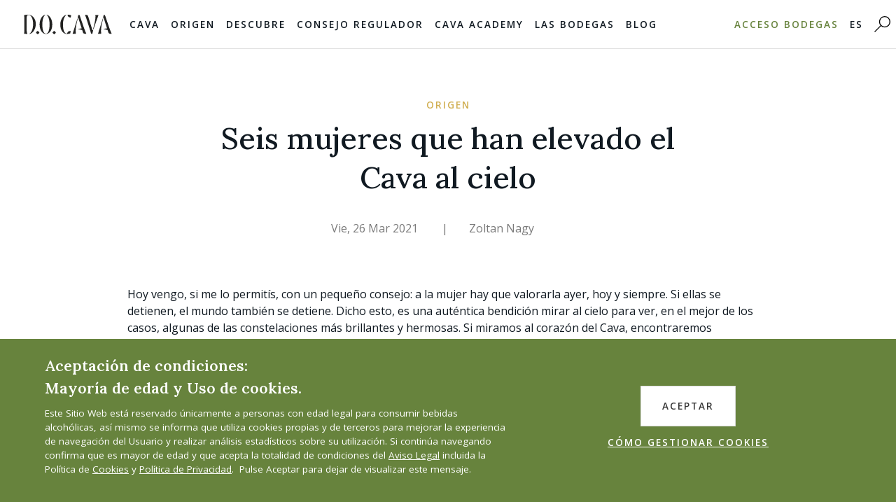

--- FILE ---
content_type: text/html; charset=utf-8
request_url: https://www.cava.wine/es/ultimas-noticias-articulos/seis-mujeres-que-han-elevado-el-cava-al-cielo/
body_size: 18617
content:






<!DOCTYPE html>
<html class="no-js" lang="es" >
<head>
    <meta charset="utf-8"/>
    <link rel="icon" type="image/x-icon" href="/static/img/favicon.8d5d0a39b71a.ico" />
    <title>
    
      
        Seis mujeres que han elevado el Cava al cielo | D.O. Cava .
      

    </title>
    <meta property="og:title" content="Seis mujeres que han elevado el Cava al cielo">
    <meta property="og:description" content="">
    
        <meta property="og:image" content="https://www.cava.wine/media/images/womenin_cava_2.2e16d0ba.fill-800x800.png">
    
    <meta property="og:url" content="https://www.cava.wine/es/ultimas-noticias-articulos/seis-mujeres-que-han-elevado-el-cava-al-cielo/">
    <meta name="viewport" content="width=device-width, initial-scale=1"/>
    <meta name="description" content=" El Cava es un sector donde las mujeres siempre han estado presentes, tal vez no siempre visibles. Pero ellas, y otras mujeres de renombre, se han ido haciendo poco a poco un merecido lugar en el sector, demostrando que pueden conseguir cualquier cosa que se propongan y que la harán muy bien."/>
    <meta name="viewport" content="width=device-width, initial-scale=1"/>
  <meta name="google-site-verification" content="N3mlNfL4xHSQxpR121XX8Auue3nZrJRt9Eku0wd0D2k" />
    <meta name="facebook-domain-verification" content="n44qta5h5yhyh38gbj1jfyxlz3csbl" />
  <link
        href="https://fonts.googleapis.com/css2?family=Lora:ital,wght@0,400;0,500;0,600;0,700;1,400;1,500;1,600;1,700&family=Open+Sans:ital,wght@0,300;0,400;0,600;0,700;0,800;1,300;1,400;1,600;1,700;1,800&display=swap"
        rel="stylesheet">
  
  <link type="text/css" href="/static/bundles/main-881ae2c0204badaf6106.0f8e81b58c4e.css" rel="stylesheet" />

  
    
  


  

  <!-- Google Tag Manager -->
  <script>(function(w,d,s,l,i){w[l]=w[l]||[];w[l].push({'gtm.start':
  new Date().getTime(),event:'gtm.js'});var f=d.getElementsByTagName(s)[0],
  j=d.createElement(s),dl=l!='dataLayer'?'&l='+l:'';j.async=true;j.src=
  'https://www.googletagmanager.com/gtm.js?id='+i+dl;f.parentNode.insertBefore(j,f);
  })(window,document,'script','dataLayer','GTM-N7VPRV3');</script>
  <!-- End Google Tag Manager -->

    <!-- Google tag (gtag.js) -->
<script async src="https://www.googletagmanager.com/gtag/js?id=G-B3VJY13FCW"></script>
<script>
  window.dataLayer = window.dataLayer || [];
  function gtag(){dataLayer.push(arguments);}
  gtag('js', new Date());

  gtag('config', 'G-B3VJY13FCW');
</script>

  

<style>

    .rt ul {
        list-style-type: disc;
        padding-left: 30px;
        padding-bottom: 20px;
    }

    .rt ol {
        list-style-type: revert;
        padding-left: 30px;
        padding-bottom: 20px;
    }

    .rt h2 {
        font-size: 2.1rem;
        font-family: Lora, Times New Roman, serif;
        padding-bottom: 20px;

    }

    .rt h2 {
        font-size: 1.5rem;
        font-family: Lora, Times New Roman, serif;
        padding-bottom: 20px;

    }

@media screen and (-ms-high-contrast: active), (-ms-high-contrast: none) {
   .svgwrapper {
         height: 400px !important;
      }

    .animista [class*=anim-delay-]{
      opacity:1
    }

}
    .block-socialblocks{
        display: none !important;
    }
    @media screen and (min-width: 769px) {
        .block-socialblocks{
            display: block !important;
        }
    }


</style>

  <!-- Facebook Pixel Code -->
<script>
  !function(f,b,e,v,n,t,s)
  {if(f.fbq)return;n=f.fbq=function(){n.callMethod?
  n.callMethod.apply(n,arguments):n.queue.push(arguments)};
  if(!f._fbq)f._fbq=n;n.push=n;n.loaded=!0;n.version='2.0';
  n.queue=[];t=b.createElement(e);t.async=!0;
  t.src=v;s=b.getElementsByTagName(e)[0];
  s.parentNode.insertBefore(t,s)}(window, document,'script',
  'https://connect.facebook.net/en_US/fbevents.js');
  fbq('init', '425217161813339');
  fbq('track', 'PageView');
</script>

<!-- End Facebook Pixel Code -->

  <script type="text/javascript">
    window._adftrack = Array.isArray(window._adftrack) ? window._adftrack : (window._adftrack ? [window._adftrack] : []);
    window._adftrack.push({
        HttpHost: 'track.adform.net',
        pm: 2094795
    });
    (function () { var s = document.createElement('script'); s.type = 'text/javascript'; s.async = true; s.src = 'https://s2.adform.net/banners/scripts/st/trackpoint-async.js'; var x = document.getElementsByTagName('script')[0]; x.parentNode.insertBefore(s, x); })();
</script>



  <link rel="preconnect" href="https://fonts.gstatic.com">
<link href="https://fonts.googleapis.com/css2?family=Libre+Baskerville&display=swap" rel="stylesheet">


</head>

<body   class="cocktail-page  has-navbar-fixed-top   ">

<noscript><img height="1" width="1" style="display:none"
  src="https://www.facebook.com/tr?id=425217161813339&ev=PageView&noscript=1"
/></noscript>
<noscript>
    <p style="margin:0;padding:0;border:0;">
        <img src="https://track.adform.net/Serving/TrackPoint/?pm=2094795" width="1" height="1" alt="" />
    </p>
</noscript>




<!-- Google Tag Manager (noscript) -->
<noscript><iframe src="https://www.googletagmanager.com/ns.html?id=GTM-N7VPRV3"
height="0" width="0" style="display:none;visibility:hidden"></iframe></noscript>
<!-- End Google Tag Manager (noscript) -->

<nav class="navbar is-fixed-top " role="navigation" aria-label="main navigation ">
  <div class="navbar-brand">
    <a class="navbar-item" href="/es">
      <img id="mainlogo" src="/static/img/logo.058e085932c7.svg">
    </a>

    <a role="button" class="navbar-burger burger" aria-label="menu" aria-expanded="false"
       data-target="navbarBasicExample">
      <span aria-hidden="true"></span>
      <span aria-hidden="true"></span>
      <span aria-hidden="true"></span>
    </a>

  </div>

  <div id="navbarBasicExample" class="navbar-menu">
    <div class="navbar-start">


      <div class="has-text-centered p-t-20 p-b-10 is-hidden-widescreen">

                    <a style="display: inline-block" href="http://www.cava.wine/es/ultimas-noticias-articulos/seis-mujeres-que-han-elevado-el-cava-al-cielo/"
           class=" p-r-30 p-l-30  is-arrowless p-r-0 p-l-0 navbar-link is-size-7 is-arrowless  has-text-black ">ES</a> |
        <a style="display: inline-block" href="http://www.cava.wine/ca/ultimes-noticies-i-articles/sis-dones-que-han-elevat-el-cava-al-cel/"
           class=" p-r-30 p-l-30  is-arrowless p-r-0 p-l-0 navbar-link is-size-7 is-arrowless  has-text-medium-grey">CA</a> |

        <a href="http://www.cava.wine/en/news-articles/six-women-who-have-raised-cava-to-the-highest-heights/" style="display: inline-block"
           class="p-r-30 p-l-30   is-arrowless p-r-0 p-l-0 navbar-link is-size-7 is-arrowless  has-text-medium-grey">EN</a> |

        <a href="/jp/" style="display: inline-block"
           class="p-r-30 p-l-30   is-arrowless p-r-0 p-l-0 navbar-link is-size-7 is-arrowless  has-text-medium-grey">JP</a>



<!--              <div class="navbar-dropdown" style="margin-left: -15px;width: 55px;">-->
<!--                  -->
<!--                  -->

<!--                      <a style="padding-right: 0;" href="http://www.cava.wine/ca/ultimes-noticies-i-articles/sis-dones-que-han-elevat-el-cava-al-cel/"-->
<!--                         class="navbar-item">CA</a>-->
<!--                  -->
<!--                  -->
<!--                      <a style="padding-right: 0;" href="http://www.cava.wine/en/news-articles/six-women-who-have-raised-cava-to-the-highest-heights/"-->
<!--                         class="navbar-item">EN</a>-->
<!--                  -->
<!--                  -->
<!--                      <a style="padding-right: 0;" href="/jp/"-->
<!--                         class="navbar-item ">JP</a>-->
<!--                  -->
<!--              </div>-->
      </div>

      
        

        <div class="navbar-item has-dropdown is-hoverable is-mega">
          <a href="/es/categorias-tipos-de-cava/" class="navbar-link is-size-7 is-arrowless  mob-1">
            Cava
          </a>
          <div id="blogDropdown" class="navbar-dropdown">


            <div class="container p-t-40-desktop p-b-30-desktop menu-fade">
              
  
<div class="columns">
  <div class="column">
    <div class="has-text-gold supra  m-b-30-desktop"><a class="has-text-gold" href="/es/categorias-tipos-de-cava/">Categorías de Cava</a></div>
    
      <div class="mobhide m-b-15-desktop supra micro">Cava de Guarda</div>
      

      
      <div class="m-b-15-desktop "><a class="supra ultramicro has-text-grey" href="/es/categorias-tipos-de-cava/cava-de-guarda/">Cava</a></div>
      
    
      
      <div class=" mobhide m-b-15-desktop supra  micro">Cava de Guarda Superior</div>

      
      <div class="m-b-15-desktop "><a class="supra ultramicro has-text-grey" href="/es/categorias-tipos-de-cava/cava-reserva/">Cava Reserva</a></div>
      
    
      
      

      
      <div class="m-b-15-desktop "><a class="supra ultramicro has-text-grey" href="/es/categorias-tipos-de-cava/cava-gran-reserva/">Cava Gran Reserva</a></div>
      
    
      
      

      
      <div class="m-b-15-desktop "><a class="supra ultramicro has-text-grey" href="/es/categorias-tipos-de-cava/cava-de-paraje-calificado/">Cava de Paraje Calificado</a></div>
      
    
      
      

      
        <div class="m-b-15-desktop "><a class="supra micro has-text-black" href="/es/categorias-tipos-de-cava/cava-rosado/">Cava Rosado</a></div>
      
    
  </div>
  <div class="column">
    <div class="has-text-gold supra m-b-30-desktop"><a class="has-text-gold supra" href="/es/categorias-tipos-de-cava/brut-nature/">Tipos de Cava</a></div>
    
      <div class="m-b-15-desktop "><a class="supra micro has-text-black" href="/es/categorias-tipos-de-cava/brut-nature/">Brut Nature</a></div>
    
      <div class="m-b-15-desktop "><a class="supra micro has-text-black" href="/es/categorias-tipos-de-cava/extra-brut/">Extra Brut</a></div>
    
      <div class="m-b-15-desktop "><a class="supra micro has-text-black" href="/es/categorias-tipos-de-cava/brut/">Brut</a></div>
    
      <div class="m-b-15-desktop "><a class="supra micro has-text-black" href="/es/categorias-tipos-de-cava/extra-seco/">Extra Seco</a></div>
    
      <div class="m-b-15-desktop "><a class="supra micro has-text-black" href="/es/categorias-tipos-de-cava/seco/">Seco</a></div>
    
      <div class="m-b-15-desktop "><a class="supra micro has-text-black" href="/es/categorias-tipos-de-cava/semi-seco/">Semi Seco</a></div>
    
      <div class="m-b-15-desktop "><a class="supra micro has-text-black" href="/es/categorias-tipos-de-cava/dulce/">Dulce</a></div>
    
  </div>
  <div class="column">
    
      <div class=" m-b-30-desktop"><a class="has-text-gold supra" href="/es/categorias-tipos-de-cava/sirviendo-conservando/">Sirviendo y Conservando</a></div>
    

  </div>
  <div class="column ">
    <img class="is-fullwidth" alt="menu 1" src="/static/img/1.c35a74406819.jpg">
  </div>
</div>

            </div>
          </div>
        </div>
        
      
        

        <div class="navbar-item has-dropdown is-hoverable is-mega">
          <a href="/es/origen/" class="navbar-link is-size-7 is-arrowless  mob-2">
            Origen
          </a>
          <div id="blogDropdown" class="navbar-dropdown">


            <div class="container p-t-40-desktop p-b-30-desktop menu-fade">
              
  
<div class="columns">
    <div class="column">
        <div class="m-b-30-desktop has-text-green mobhide"><a href="/es/origen/zonas/">La tierra</a></div>

              <div class="m-b-15-desktop"><a class="has-text-black supra micro " href="/es/origen/zonas/">Zonas</a></div>

        
        
        <div class="m-b-15-desktop"><a class="has-text-black supra micro " href="/es/origen/variedades-de-uva-autorizadas/">Uvas</a></div>
        
        
        
        <div class="m-b-15-desktop"><a class="has-text-black supra micro " href="/es/origen/vi%C3%B1edos-del-cava/">Viñedos</a></div>
        
        
        
        <div class="m-b-15-desktop"><a class="has-text-black supra micro " href="/es/origen/vendimia/">Vendimia</a></div>
        
        
        
        
        
        
        
        
        
        
        
        
        
        
        
        
    </div>
    <div class="column">

        <div class="m-b-20-desktop has-text-green mobhide"><a href="/es/origen/elaboracion-del-cava/">Vinificación</a></div>

        
        
        
        
        
        
        
        
        <div class="m-b-15-desktop"><a class="has-text-black supra micro" href="/es/origen/el-metodo-tradicional-o-champenoise/">El Método Tradicional</a></div>
        
        
        
        <div class="m-b-15-desktop"><a class="has-text-black supra micro" href="/es/origen/elaboracion-del-cava/">Elaboración del Cava</a></div>
        
        
        
        <div class="m-b-15-desktop"><a class="has-text-black supra micro" href="/es/origen/control-de-calidad/">Control de calidad</a></div>
        
        
        
        
        
        
        
        
        
        <div class="m-b-15-desktop"><a class="has-text-black supra micro" href="/es/origen/sello-elaborador-integral/">ELABORADOR INTEGRAL</a></div>
        
        
    </div>

    <div class="column">
        
        
        
        
        
        
        
        
        
        
        
        
        
        
        <div class="m-b-30-desktop"><a class="mob-black has-text-green" href="/es/origen/la-etiqueta-del-cava/">Etiquetado</a></div>
        
        
        
        <div class="m-b-30-desktop"><a class="mob-black has-text-green" href="/es/origen/sostenibilidad/">sostenibilidad</a></div>
        
        
        
        <div class="m-b-30-desktop"><a class="mob-black has-text-green" href="/es/origen/glosario/">Glosario</a></div>
        
        
        
        
    </div>

    <div class="column bg2">
        <img class="is-fullwidth" alt="menu 1" src="/static/img/2.c52591d450c8.jpg">

    </div>

</div>

            </div>
          </div>
        </div>
        
      
        

        <div class="navbar-item has-dropdown is-hoverable is-mega">
          <a href="/es/descubre/" class="navbar-link is-size-7 is-arrowless  mob-3">
            Descubre
          </a>
          <div id="blogDropdown" class="navbar-dropdown">


            <div class="container p-t-40-desktop p-b-30-desktop menu-fade">
              
  


<div class="columns">

  <div class="column">

    <div class="m-b-20-desktop">
      <a class="has-text-orange  mob-black" href="/es/descubre/recetas-del-mundo-cava/">Recetas del mundo con CAVA</a>
    </div>


    
    
      <div class="m-b-15-desktop mobhide"><a class="has-text-black supra micro"
                             href="/es/descubre/recetas-del-mundo-cava/category/cava">Cava de Guarda</a>
      </div>
    
    
    
      <div class="m-b-15-desktop mobhide"><a class="has-text-black supra micro"
                             href="/es/descubre/recetas-del-mundo-cava/category/cava_reserva">Cava Reserva</a>
      </div>
    
    
    
      <div class="m-b-15-desktop mobhide"><a class="has-text-black supra micro"
                             href="/es/descubre/recetas-del-mundo-cava/category/cava_gran_reserva">Cava Gran Reserva</a>
      </div>
    
    
    
      <div class="m-b-15-desktop mobhide"><a class="has-text-black supra micro"
                             href="/es/descubre/recetas-del-mundo-cava/category/cava_paraje_calificado">Cava de Paraje Calificado</a>
      </div>
    
    
    
    

    <div class=" m-t-30-desktop">
      <a class="has-text-orange mob-black" href="/es/descubre/cocktails/">Cava Cocktails</a>
    </div>

    

  </div>

  <div class="column">

    <div class=" m-b-30-desktop  mob-black"><a class="has-text-orange " href="/es/descubre/estudio-molecular-del-cava/">Estudio Molecular de François Chartier</a>
    </div>

  </div>

  <div class="column ">

    
      <div class="m-b-30-desktop"><a class=" has-text-orange" href="/es/descubre/enoturismo-cava/">Enoturismo</a></div>

    
    <div class="m-b-30-desktop"><a class="  has-text-orange" href="/es/descubre/enoturismo-cava/visita-pened%C3%A9s/">Visita Penedés
</a></div>

    
    
      <div class="m-b-30-desktop"><a class=" has-text-orange" href="/es/descubre/eventos/">Eventos</a></div>

    
    
      <div class="m-b-30-desktop"><a class=" has-text-orange" href="/es/descubre/campanas-creativas/">Campañas creativas</a></div>

    
    
      <div class="m-b-30-desktop"><a class=" has-text-orange" href="/es/descubre/international-cava-day/">International Cava Day</a></div>

    
    
      <div class="m-b-30-desktop"><a class=" has-text-orange" href="/es/descubre/cava-design-contest/">CAVA DESIGN CONTEST</a></div>

    
    


      

  </div>

  <div class="column bg3">
    <img class="is-fullwidth" alt="menu 1" src="/static/img/3.bf6dfb35ea9e.jpg">


  </div>

</div>

            </div>
          </div>
        </div>
        
      
        

        <div class="navbar-item has-dropdown is-hoverable is-mega">
          <a href="/es/el-consejo-regulador-cava/" class="navbar-link is-size-7 is-arrowless  mob-4">
            Consejo Regulador
          </a>
          <div id="blogDropdown" class="navbar-dropdown">


            <div class="container p-t-40-desktop p-b-30-desktop menu-fade">
              
  
<div class="columns">
  <div class="column">
    <div class="has-text-beige m-b-30-desktop">
      <a class="has-text-beige mob-black" href="/es/el-consejo-regulador-cava/la-denominacion-de-origen-cava/">
        Garantía de Calidad
      </a>
    </div>
    
      
        <div class="m-b-15-desktop"><a class="has-text-black  supra micro" href="/es/el-consejo-regulador-cava/la-denominacion-de-origen-cava/la-historia-del-cava/">Historia</a></div>
      
    
      
        <div class="m-b-15-desktop"><a class="has-text-black  supra micro" href="/es/el-consejo-regulador-cava/la-denominacion-de-origen-cava/estadisticas/">Estadísticas</a></div>
      
    
      
        <div class="m-b-15-desktop"><a class="has-text-black  supra micro" href="/es/el-consejo-regulador-cava/la-denominacion-de-origen-cava/legislacion/">Legislación</a></div>
      
    
  </div>
  <div class="column">
    <div class="has-text-beige mob-black m-b-30-desktop">
      <a class="has-text-beige mob-black" href="/es/el-consejo-regulador-cava/sala-de-prensa/">
        Sala de prensa
      </a>
    </div>

        <div class="m-b-15-desktop mobhide">
          <a class="has-text-black supra micro" href="/es/el-consejo-regulador-cava/sala-de-prensa/#galeria">Galería</a>
        </div>
    <div class="m-b-15-desktop mobhide">
          <a class="has-text-black supra micro" href="/es/el-consejo-regulador-cava/sala-de-prensa/#downlods">Notas de prensa</a>
        </div>

  </div>
  <div class="column">
    
      
    
      
    
  </div>
  <div class="column bg4">
    <img class="is-fullwidth" alt="menu 1" src="/static/img/4.ca460ce9b8a4.jpg">
  </div>
</div>

            </div>
          </div>
        </div>
        
      
        
              <div class="navbar-item is-hoverable is-arrowless has-dropdown">
          <a href="/es/cava-academy/" class="navbar-link is-size-7 is-arrowless">
            Cava Academy
          </a>
              </div>
        
      
        
              <div class="navbar-item is-hoverable is-arrowless has-dropdown">
          <a href="/es/bodegas/" class="navbar-link is-size-7 is-arrowless">
            Las Bodegas
          </a>
              </div>
        
      
        

        <div class="navbar-item has-dropdown is-hoverable is-mega">
          <a href="/es/ultimas-noticias-articulos/" class="navbar-link is-size-7 is-arrowless  mob-7">
            Blog
          </a>
          <div id="blogDropdown" class="navbar-dropdown">


            <div class="container p-t-40-desktop p-b-30-desktop menu-fade">
              
  


<div class="columns mobhide">
  <div class="column">

      
        <div class="m-b-20-desktop"><a class="has-text-black" href="/es/ultimas-noticias-articulos/category/noticias">Noticias</a></div>
      
        <div class="m-b-20-desktop"><a class="has-text-black" href="/es/ultimas-noticias-articulos/category/notas-de-prensa">Notas de prensa</a></div>
      
        <div class="m-b-20-desktop"><a class="has-text-black" href="/es/ultimas-noticias-articulos/category/origen">Origen</a></div>
      
        <div class="m-b-20-desktop"><a class="has-text-black" href="/es/ultimas-noticias-articulos/category/enoturismo">Enoturismo</a></div>
      
        <div class="m-b-20-desktop"><a class="has-text-black" href="/es/ultimas-noticias-articulos/category/gastronomia">Gastronomía</a></div>
      
        <div class="m-b-20-desktop"><a class="has-text-black" href="/es/ultimas-noticias-articulos/category/lifestyle">Lifestyle</a></div>
      
        <div class="m-b-20-desktop"><a class="has-text-black" href="/es/ultimas-noticias-articulos/category/educacion">Formación</a></div>
      


  </div> 
  
    <div class="column mobhide">
    <a href="/es/ultimas-noticias-articulos/cava-es-versatilidad-y-cada-botella-tiene-su-momento-koldo-rubio-sommelier-cocina-hermanos-torres/">
      <img alt="(c) Mikel Ponce - Cocina Hermanos Torres 74.jpg" class="is-block is-fullwidth" height="200" src="/media/images/c_Mikel_Ponce_-_Cocina_Hermanos_To.2e16d0ba.fill-300x200.jpg" width="300">
    </a>
      <div class=" is-capitalized p-t-10-desktop p-b-10-desktop "><a class="blogfont" href="/es/ultimas-noticias-articulos/cava-es-versatilidad-y-cada-botella-tiene-su-momento-koldo-rubio-sommelier-cocina-hermanos-torres/">“Cava es versatilidad y cada botella tiene su momento”, Koldo …</a></div>
    </div>
  
    <div class="column mobhide">
    <a href="/es/ultimas-noticias-articulos/se-abre-el-proceso-electoral-para-la-renovaci%C3%B3n-de-los-%C3%B3rganos-de-gobierno-del-consejo-regulador-de-la-dop-cava/">
      <img alt="consejo" class="is-block is-fullwidth" height="200" src="/media/images/CAVA_RETRATOS_BAJA_100_de_387.2e16d0ba.fill-300x200.jpg" width="300">
    </a>
      <div class=" is-capitalized p-t-10-desktop p-b-10-desktop "><a class="blogfont" href="/es/ultimas-noticias-articulos/se-abre-el-proceso-electoral-para-la-renovaci%C3%B3n-de-los-%C3%B3rganos-de-gobierno-del-consejo-regulador-de-la-dop-cava/">Se abre el proceso electoral para la renovación de los …</a></div>
    </div>
  
    <div class="column mobhide">
    <a href="/es/ultimas-noticias-articulos/hoy-el-cava-se-defiende-solo-hace-quince-a%C3%B1os-el-cliente-priorizaba-el-champagne-n%C3%BAria-vidal-sommelier-en-el-terrat/">
      <img alt="Nuria Vidal.jpg" class="is-block is-fullwidth" height="200" src="/media/images/IMG_3333.2e16d0ba.fill-300x200.jpg" width="300">
    </a>
      <div class=" is-capitalized p-t-10-desktop p-b-10-desktop "><a class="blogfont" href="/es/ultimas-noticias-articulos/hoy-el-cava-se-defiende-solo-hace-quince-a%C3%B1os-el-cliente-priorizaba-el-champagne-n%C3%BAria-vidal-sommelier-en-el-terrat/">“Hoy el Cava se defiende solo, hace quince años el …</a></div>
    </div>
  

</div>

            </div>
          </div>
        </div>
        
      
        
              <div class="navbar-item is-hoverable is-arrowless has-dropdown">
          <a href="/es/acceso-privado-de-bodegas/" class="navbar-link is-size-7 is-arrowless">
            
          </a>
              </div>
        
      
        
              <div class="navbar-item is-hoverable is-arrowless has-dropdown">
          <a href="/es/whistleblower/" class="navbar-link is-size-7 is-arrowless">
            
          </a>
              </div>
        
      
  </div>


    
    <div class="is-hidden-desktop">
      <a class="button is-primary is-fullwidth">Acceso bodegas</a>
    </div>
    

  <div class="navbar-end mobhide">
    
    <a class="navbar-item has-text-primary is-size-7" href="http://bodegas.cava.wine/?lang=es">
      Acceso bodegas
    </a>
      
    <div class="navbar-item has-dropdown is-hoverable is-arrowless mobhide">
       <div class="navbar-item  mobhide">

           
                    <a href="http://www.cava.wine/es/ultimas-noticias-articulos/seis-mujeres-que-han-elevado-el-cava-al-cielo/" class=" p-l-0 p-r-0 navbar-link is-size-7 is-arrowless has-text-black">ES</a>
              



              <div class="navbar-dropdown" style="margin-left: -10px;width: 55px;">
                  
                  

                      <a style="padding-right: 0;" href="http://www.cava.wine/ca/ultimes-noticies-i-articles/sis-dones-que-han-elevat-el-cava-al-cel/"
                         class="navbar-item">CA</a>
                  
                  
                      <a style="padding-right: 0;" href="http://www.cava.wine/en/news-articles/six-women-who-have-raised-cava-to-the-highest-heights/"
                         class="navbar-item">EN</a>
                  
                  
                      <a style="padding-right: 0;margin-left: 3px" href="/jp/"
                         class="navbar-item ">JP</a>
                  
              </div>
    </div>
    </div>

    <a href="/es/search" class="mobhide navbar-item">
      <img alt="search" width="23px" id="search" src="/static/img/search.675c98452415.svg">
    </a>
  </div>
  </div>
</nav>




<div class="anamista">
  




  <div class="container m-t-70">
    <section class="section">
      
      <div class="columns">
        <div class="column p-b-10 is-12 has-text-centered has-text-gold supra">
          
           Origen 
          
        </div>
      </div>
      
      <div class="columns ">
        <div class="column p-t-0  is-offset-1-tablet is-10-tablet has-text-centered">
          <h1 class="is-size-1 blog">
            Seis mujeres que han elevado el Cava al cielo
          </h1>
        </div>
      </div>
      <div class="columns is-gapless m-t-20 m-b-70">

        <div class="column is-6 has-text-centered has-text-grey has-text-right has-text-centered-mobile">

          
          Vie, 26 Mar 2021 
          


          <span class="m-r-30 is-hidden-mobile"></span><span class="is-hidden-mobile">|</span>
        </div>
        <div class="column is-6  has-text-grey  has-text-centered-mobile">
          <span class="m-r-30 is-hidden-mobile"></span>Zoltan Nagy
        </div>
      </div>


      <div class="columns ">

        <div class="column is-10 is-offset-1 bcontent">
          <p>Hoy vengo, si me lo permitís, con un pequeño consejo: a la mujer hay que valorarla ayer, hoy y siempre. Si ellas se detienen, el mundo también se detiene. Dicho esto, es una auténtica bendición mirar al cielo para ver, en el mejor de los casos, algunas de las constelaciones más brillantes y hermosas. Si miramos al corazón del Cava, encontraremos verdaderas estrellas, reinas de las burbujas con los pies bien puestos sobre la Tierra y con las ideas más que claras. Y os preguntaréis: ¿Quiénes son estas mujeres tan admirables? Hoy <b>os presento a algunas de las mujeres pioneras del sector, mujeres que siempre han estado en la primera línea del Cava.</b></p><p>El Cava es un sector donde las mujeres siempre han estado presentes, tal vez no siempre visibles. Pero ellas, y otras mujeres de renombre, se han ido haciendo poco a poco un merecido lugar en el sector, demostrando que pueden conseguir cualquier cosa que se propongan y que la harán muy bien.</p><p>La historia y la relación entre estas seis damas empezó hace al menos unos veinticinco años, <b>les une la pasión por la elaboración del Cava, su promoción y su comercialización en todo el mundo.</b> Son inspiradoras y admirables, <b>con un fuerte objetivo común: hacer grande el nombre del Cava.</b> Han luchado contra viento y marea, con compromiso, fuerza y estilo. Han abierto camino, eran las <i>influencers</i> de su generación. <b>Cuando no había WhatsApp, ni redes sociales, ellas daban la vuelta al mundo con mucha ilusión y una pequeña maleta para hacer descubrir el Cava</b>, su territorio, su historia y, en definitiva, su legado familiar.</p><p></p><img alt="Montse Mascaró" class="richtext-image left" height="281" src="/media/images/2000_Montserrat_Mascaro.width-500.jpg" width="500"><p><b>Montse Mascaró (Mascaró)</b> es ingeniera agrónoma y tiene un MBA en Administración de empresas. Nació bajo el linaje de Cavas familiares, donde ha trabajado desde 1988. El Cava le ha permitido crecer como persona y encontrarse en la cima a nivel profesional, además de haberse podido formar, viajar, conocer a mucha gente y hacer amigos, algo que para ella <i>&quot;es de lo más bonito que tiene este mundo&quot;</i><b>. Cuando llegó a la bodega, vio que era el momento de hacer un cambio, de mejorar partiendo de su perspectiva y experiencia:</b></p><blockquote><b><i>&quot;Aposté e invertí en la modernización de las instalaciones de elaboración</i></b><b>.</b> <i>En lo que se refiere a la comunicación</i><b><i>, hicimos un giro tanto en la presentación de los Cavas como en los argumentos que sostienen nuestros productos,</i></b> <i>relacionándolos con el territorio, con la importancia de una buena materia prima y sugiriendo diferentes momentos de consumo más allá del típico brindis&quot;.</i></blockquote><div class="cite"><b>Montse Mascaró</b></div><p></p><p><b>Montse Mascaró y Maite Esteve (Vins el Cep)</b> se conocen de cuando las ferias comerciales eran una novedad. Luego han coincidido en diferentes acciones comerciales, tanto dentro como fuera del país.</p><img alt="Maite Esteve" class="richtext-image right" height="307" src="/media/images/21_FOTO_Maite-Esteve_copia.width-500.jpg" width="500"><p></p><p><b>Maite Esteve</b> es una mujer a la que admiro y siempre me ha dado buenos consejos, gracias a lo cual me han sucedido muchas cosas buenas en mi vida como escritor. Siempre ha sido visionaria, tenaz y muy trabajadora.<b> Desde su llegada a la bodega, tenía claro que el camino a seguir era trabajar para ser una bodega ecológica. Ella implementó la biodinámica en Vins el Cep,</b> que fue una de las primeras bodegas de la zona pioneras en trabajar con esta técnica:</p><blockquote><i>&quot;Fue un reto muy grande, cuando nosotros empezamos en el año 2003, aquí todavía no existía la costumbre de aplicar la biodinámica en los viñedos. Me formé en Francia, con mucha ilusión para ir un paso más allá, pensamos que era la manera de conocer mejor nuestras viejas vides y las plantas que rodean el territorio de nuestras fincas&quot;.</i></blockquote><div class="cite"><b>Maite Esteve</b></div><p></p><p>Nos explica Esteve, que siempre busca compartir su amor por el territorio a través de sus creaciones líquidas. Siempre que encuentra un momento, se reúne con la señora <b>Maria Rosa Cardona (Caves Rovellats)</b>, una de las personas más vitales que jamás he conocido, para reflexionar sobre el mundo del cava en general.</p><img alt="Ma Rosa Cardona" class="richtext-image right" height="288" src="/media/images/Maria_Rosa_Cardona_Rovellats_wocaejy.width-500.jpg" width="291"><p></p><p><b>Maria Rosa Cardona</b> ha sido posiblemente la más viajera de todas ellas, es una persona de mundo. Después de estudiar Derecho, Diseño, Marketing y Comunicación, Maria Rosa se dio cuenta de que su punto fuerte era la exportación del Cava, ella fue <b>una de las primeras mujeres que llegó a Japón con la botella de Cava bajo el brazo.</b> <i>&quot;Los primeros años en Caves Rovellats fueron los mejores de mi vida, me abrieron un mundo de nuevas posibilidades&quot;,</i> explica Maria Rosa. Con el cargo de gerente de Caves Rovellats desde 1985, Maria Rosa Cardona toma el relevo ella sola como presidenta en el año 1996, rompiendo una tradición muy marcada en este sector. Además <b>de revolucionar el diseño en sus etiquetas de Cava aplicando el color negro, entre sus muchos hitos ha conseguido que su bodega fuera designada de interés turístico por el Consejo Europeo de Rutas del Vino y que haya sido declarada Bien Cultural de Interés Local en el inventario del Patrimonio Cultural Catalán.</b> Para ella su bodega es un proyecto de vida ilusionante en el que invierte mucha pasión y nos explica que:</p><blockquote><i>&quot;Aunque hoy en día las cosas han cambiado mucho, a mí, por el hecho de ser mujer, se me ha exigido más. Es difícil compaginar bien familia y empresa si eres perfeccionista&quot;.</i></blockquote><div class="cite"><b>Maria Rosa Cardona</b></div><p></p><p></p><img alt="Cristina Colomer" class="richtext-image right" height="358" src="/media/images/082.-Cava-Cristina-Colomer_copia.width-500.png" width="500"><p><b>Cristina Colomer</b> (Caves Colomer) no necesita presentación, contagia con su calma, su buen rollo y nos recibe con un punto de vista singular. De joven siempre jugaba dentro de la bodega, le gustaba el campo y era y es un lugar donde se siente feliz. <b>Nunca se planteó hacer otra cosa, su ideal es hacer Cava</b>. Se hizo cargo de la empresa familiar en el año 1967, y <b>ha sido persistente y tenaz con lo que deseaba, dar a conocer el Cava</b>, un espumoso que nada tiene que envidiar a cualquier otro. <b>A sus 82 años, atribuye su longevidad al Cava.</b> Me gustaría señalar que con su historia podemos entender el valor de tantas mujeres “que han abierto el camino” en un mundo de base muy masculino. Ella me decía que:</p><blockquote><i>&quot;En ningún momento me he sentido diferente por ser mujer, ni me han tratado diferente dentro de este mundo. He confiado en mi misma, y el Cava siempre ha sido el protagonista&quot;.</i></blockquote><div class="cite"><b>Cristina Colomer</b></div><p></p><p></p><img alt="Ma Rosa Giró" class="richtext-image left" height="240" src="/media/images/Maria-Rosa-Giro-e1540889720471-400x400_copia_R.width-500.jpg" width="351"><p>Aunque en aquella época no había redes sociales, los desafíos eran más difíciles que los bailes de TikTok.</p><p><b>Maria Rosa Giró</b> (Giró Ribot) <b>es una de las mujeres que han contribuido a poner el Cava en el mapa, trabajando incansablemente para cambiar a mejor el mundo del Cava</b>. La caracterizan su gran empuje, el carácter empresarial y su espíritu viajero. Ha seguido siempre su propia luz y ha mantenido el legado de la empresa familiar con pasión, recorriendo el mundo entero gracias a la promoción del Cava a nivel internacional. <b>Siempre compaginándolo con la vida familiar y el cuidado de su familia, como madre de 5 hijos</b>:</p><blockquote>“<i>El secreto para tener tanta actividad y compaginarla con la familia no lo conozco, he trabajado mucho y sin embargo siempre he dado prioridad a la familia”</i>.</blockquote><div class="cite"><b>Maria Rosa Giró</b></div><p>De todos modos, <b>ha sido durante seis años la presidenta de la UCEVE</b> (actualmente AECAVA, la patronal del Cava), <b>y no solo se ha encargado de su empresa, sino que ha velado por la defensa y el asesoramiento de todos los asociados a la patronal</b>, además de dar a conocer el Cava por todo el mundo con mucho empuje e ilusión, como siempre ha hecho. Nos explica que llegó al cargo “<i>después de que las dos empresas más grandes del sector, que normalmente se alternaban el cargo, decidieron ceder la presidencia a una persona neutral</i>”.</p><p></p><img alt="Helena Yglesias" class="richtext-image right" height="388" src="/media/images/HelenaYglesias-1_copia.width-500.jpg" width="500"><p><b>Ella y muchas más mujeres han demostrado que son capaces de hacer un gran trabajo para la industria y llevar el Cava a lo más alto</b>, el lugar donde merece estar. Han invertido tiempo y esfuerzo, del mismo modo que <b>Helena Yglesias Fuchs</b> (Capità Vidal), la más joven de las seis. Ingeniera técnica en industrias agroalimentarias y licenciada en Enología por la Universidad de Tarragona, en el año 2010 toma las riendas de la bodega familiar Capità Vidal. <b>Llega a la bodega para implantar nuevas técnicas y tendencias en la elaboración de los vinos y los Cavas, con las ideas muy claras, e instaura la metodología ecológica.</b> Es empática con las emociones de su gente y trabaja para conseguir el bienestar de las personas, mima sus viñedos igual que a los humanos.</p><blockquote>“<i>Me gusta cuidar los detalles e intentar mejorar tanto a nivel personal, como en la bodega, con la finalidad de obtener mejores vinos”.</i></blockquote><div class="cite"><b>Helena Yglesias</b></div><p>Maite Esteve y Helena Yglesias se conocen desde muy pequeñas, recuerdan la primera vez que recorrieron la emblemática ciudad de Londres y la primera vez que probaron juntas la comida japonesa. <b>El Cava une, sin lugar a duda</b>. Me contaba Helena, “<i>cuando nos vemos en las ferias me gusta hablar con ella de nuestro sector y catar sus Cavas”.</i></p><p>Juntas son fuertes y poderosas, <b>nada les ha quitado el sueño para llevar el legado familiar lo más lejos posible y que el Cava se conozca en el mundo entero</b>. En definitiva, lo que buscan las seis es disfrutar siempre de la música de las burbujas, la mejor banda sonora de la historia. Para mí, la felicidad tiene cuatro letras, y se escribe: CAVA. Por si queda alguna duda sobre mi aprecio por las burbujas, hoy quiero confesarme, y no es una canción de la Pantoja, ni la guerra entre folclóricas, hoy os he hablado desde el corazón.</p><p>¡Salud y Cava!</p>
        </div>

      </div>

      

        <div  >

          <div class="column is-10 is-offset-1 " style="border-top: 1px solid #eee;border-bottom: 1px solid #eee" class="columns ">

            <div class="columns  is-vcentered">

              <div class="column is-2  has-text-center-mobile">
                <figure class="image blogger">
                  <img alt="Zoltan Nagy" class="is-rounded" height="200" src="/media/images/LLOPART-216-scaled.2e16d0ba.fill-200x200.jpg" style="width:80%" width="200"></figure>
              </div>
              <div class="column ">
                
                <div class="supra">Zoltan Nagy</div>
                

                 <div class="is-size-6  has-text-grey">Nací en Transilvania (cosecha del año 1989 cerca de los Cárpatos) el mismo año en que derribaron el Muro de Berlín, en una familia de 5 hermanos. De niño me gustaba aprender idiomas: hablo y escribo 5. Dicen de mí que soy &quot;un chaval inquieto y con ganas&quot;, y en 2010 fui adoptado por Barcelona.

En 2017 publiqué mi primer libro: &quot;Reinas de copas, las grandes mujeres del vino”, que fue escogido el mejor libro de España por la revista Gourmets y quedó segundo mejor libro del mundo en la categoría &quot;Wines Drinking&quot; de los &quot;Gourmand Awards&quot; celebrados en Macao. Este 2021, con La Vanguardia, he sido uno de los 5 autores de la guía en papel sobre los 100 mejores vinos de 2021.</div>
              </div>

            </div>

          </div>
        </div>

        <div class="columns p-b-30 p-t-20">

          <div class="column is-8 is-offset-2">
            <div class="  is-size-7 has-text-grey p-t-0 has-text-centered">
              Las opiniones expresadas en este artículo son exclusivamente las de sus autores y no representan necesariamente las del Consejo Regulador de Cava.
            </div>
          </div>
        </div>
      

      
        <div class="columns p-t-50">

          <div class="column is-11 is-offset-1">
                <span class="is-size-3 is-block-mobile p-b-20-mobile">
                    Etiquetas:
                </span>
            
              <a class="m-b-20 is-size-7 supra has-text-gold button has-background-grey-lighter has-text-grey transparent  rounded">
                DO Cava
              </a>
            
              <a class="m-b-20 is-size-7 supra has-text-gold button has-background-grey-lighter has-text-grey transparent  rounded">
                Mujeres del Cava
              </a>
            
              <a class="m-b-20 is-size-7 supra has-text-gold button has-background-grey-lighter has-text-grey transparent  rounded">
                Women in Cava
              </a>
            
              <a class="m-b-20 is-size-7 supra has-text-gold button has-background-grey-lighter has-text-grey transparent  rounded">
                Cava
              </a>
            
              <a class="m-b-20 is-size-7 supra has-text-gold button has-background-grey-lighter has-text-grey transparent  rounded">
                Zoltan Nagy
              </a>
            


          </div>
        </div>
      

        



    <style>
        .indicates-required {
            padding: 20px 0;
            text-align: center;
        }

        .mc-field-group li {
            display: inline-block;
            margin-right: 15px;
        }

        .mc-field-group li input, #mergeRow-gdpr input {
            margin-right: 5px;
        }

        ::placeholder { /* Chrome, Firefox, Opera, Safari 10.1+ */
            color: #36361B !important;
            opacity: 1; /* Firefox */
        }

        :-ms-input-placeholder { /* Internet Explorer 10-11 */
            color: #36361B;
        }

        ::-ms-input-placeholder { /* Microsoft Edge */
            color: #36361B;
        }


        .input, input[type="checkbox"] {
            border-color: #dbdbdb !important;

        }
    </style>

    <div class=" is-size-3 column is-10 is-offset-1 has-text-centered p-t-30">
        
            ¡Suscríbete a nuestra newsletter!
        
    </div>


    <div class="columns">
        <div class=" column is-6 is-offset-3">


            

                <div id="mc_embed_signup">
                    <form action="https://wine.us20.list-manage.com/subscribe/post?u=6ba60124d4a20dd7de52abbbf&amp;id=ee71ab4cd7"
                          method="post" id="mc-embedded-subscribe-form" name="mc-embedded-subscribe-form"
                          class="validate"
                          target="_blank" validate>
                        <div id="mc_embed_signup_scroll">

                            <div class="indicates-required"><span class="asterisk">*</span> indica requerido
</div>
                            <div class="mc-field-group field">
                                <label style="display: none" for="mce-EMAIL">Email <span class="asterisk">*</span>
                                </label>
                                <input placeholder="Email *" type="email" value="" name="EMAIL"
                                       class="required email input"
                                       id="mce-EMAIL" required
                                       oninvalid="this.setCustomValidity('Este email no es válido.')"
                                       onchange="this.setCustomValidity('')">
                            </div>
                            <div class="columns is-gapless">
                                <div class="mc-field-group field column is-6">
                                    <div class="p-r-10-tablet">
                                        <label style="display: none" for="mce-FNAME">Nombre </label>
                                        <input placeholder="Nombre" type="text" value="" name="FNAME" class="input"
                                               id="mce-FNAME"></div>
                                </div>
                                <div class="mc-field-group field column is-6">
                                    <div class="p-l-10-tablet">

                                        <label style="display: none" for="mce-LNAME">Apellidos </label>
                                        <input placeholder="Apellidos" type="text" value="" name="LNAME" class="input"
                                               id="mce-LNAME">
                                    </div>
                                </div>
                            </div>


                            <div class="mc-field-group input-group">
                                <div class="supra is-size-7 has-text-gold p-t-5 p-b-10">Tipo de Subscripción</div>
                                <ul>
                                    <li><input type="checkbox" value="1" name="group[20291][1]"
                                               id="mce-group[20291]-20291-0"><label
                                            for="mce-group[20291]-20291-0">Prensa</label></li>
                                    <li><input type="checkbox" value="2" name="group[20291][2]"
                                               id="mce-group[20291]-20291-1"><label
                                            for="mce-group[20291]-20291-1">Profesionales</label></li>
                                    <li><input type="checkbox" value="4" name="group[20291][4]"
                                               id="mce-group[20291]-20291-2"><label
                                            for="mce-group[20291]-20291-2">CAVA Lover</label></li>
                                    <li><input type="checkbox" value="8" name="group[20291][8]"
                                               id="mce-group[20291]-20291-3"><label
                                            for="mce-group[20291]-20291-3">Programas Educación</label></li>
                                </ul>
                            </div>
                            <div id="mergeRow-gdpr"
                                 class="mergeRow gdpr-mergeRow content__gdprBlock mc-field-group p-b-20">
                                <div class="content__gdpr">
                                    <div class="supra is-size-7 has-text-gold p-t-20 p-b-10">Consentimiento</div>

                                    <fieldset class="mc_fieldset gdprRequired mc-field-group"
                                              name="interestgroup_field">
                                        <label class="checkbox subfield" for="gdpr_52523"><input
                                                oninvalid="this.setCustomValidity('Este campo es necesario.')"
                                                onchange="this.setCustomValidity('')"
                                                type="checkbox" id="gdpr_52523" required
                                                name="gdpr[52523]" value="Y"
                                                class="av-checkbox gdpr">
                                            <span>Acepto todas las condiciones del <a  target="_blank"  href="https://www.cava.wine/es/el-consejo-regulador-cava/aviso-legal/">Aviso Legal</a> , <a  target="_blank"  href="https://www.cava.wine/es/el-consejo-regulador-cava/pol%C3%ADtica-de-privacidad/">la Política de Privacidad</a> y la
                                    recepción de
                                    comunicaciones, promociones, ofertas y comunicaciones comerciales*.</span>
                                        </label>
                                    </fieldset>

                                </div>
                                <div class="content__gdprLegal">
                                </div>
                            </div>
                            <div id="mce-responses" class="clear foot">
                                <div class="response" id="mce-error-response" style="display:none"></div>
                                <div class="response" id="mce-success-response" style="display:none"></div>
                            </div>
                            <!-- real people should not fill this in and expect good things - do not remove this or risk form bot signups-->
                            <div style="position: absolute; left: -5000px;" aria-hidden="true"><input type="text"
                                                                                                      name="b_6ba60124d4a20dd7de52abbbf_ee71ab4cd7"
                                                                                                      tabindex="-1"
                                                                                                      value=""></div>
                            <div class="optionalParent">
                                <div class="clear foot">

                                    <button type="submit" value="Darme de alta" name="subscribe"
                                            id="mc-embedded-subscribe"
                                            class="button has-outline-gold supra is-fullwidth">Darme de alta
                                    </button>

                                </div>
                            </div>
                        </div>
                    </form>
                </div>
            

        </div>
    </div>




<!--End mc_embed_signup-->



      <div style="border-top: #efefef 1px solid  " class="columns m-t-0 p-t-100-desktop p-t-50 m-t-50 p-b-20">
        <div class=" is-size-3 column is-10 is-offset-1 has-text-centered">
          Leer más artículos
        </div>
      </div>


        <div class="columns ">
          
            
              <div class="column is-4 m-b-20">
                <div>
                  <a href="/es/ultimas-noticias-articulos/cava-es-versatilidad-y-cada-botella-tiene-su-momento-koldo-rubio-sommelier-cocina-hermanos-torres/"><img alt="(c) Mikel Ponce - Cocina Hermanos Torres 74.jpg" class="is-fullwidth" height="500" src="/media/images/c_Mikel_Ponce_-_Cocina_Hermanos_To.2e16d0ba.fill-500x500.jpg" width="500"></a>
                </div>
                <div class="supra is-size-7 p-t-15">
                  
                  <span class="has-text-orange">

                    Gastronomía

                  </span>
                     
                </div>
                <h2 class="is-size-4  p-t-10 p-b-20"><a class="has-text-black" href="/es/ultimas-noticias-articulos/cava-es-versatilidad-y-cada-botella-tiene-su-momento-koldo-rubio-sommelier-cocina-hermanos-torres/">“Cava es versatilidad y cada botella tiene su momento”, Koldo Rubio sumiller en Cocina Hermanos Torres</a>
                </h2>
              </div>
            
          
            
              <div class="column is-4 m-b-20">
                <div>
                  <a href="/es/ultimas-noticias-articulos/se-abre-el-proceso-electoral-para-la-renovaci%C3%B3n-de-los-%C3%B3rganos-de-gobierno-del-consejo-regulador-de-la-dop-cava/"><img alt="consejo" class="is-fullwidth" height="500" src="/media/images/CAVA_RETRATOS_BAJA_100_de_387.2e16d0ba.fill-500x500.jpg" width="500"></a>
                </div>
                <div class="supra is-size-7 p-t-15">
                  
                  <span class="has-text-gold">

                    Noticias

                  </span>
                     
                </div>
                <h2 class="is-size-4  p-t-10 p-b-20"><a class="has-text-black" href="/es/ultimas-noticias-articulos/se-abre-el-proceso-electoral-para-la-renovaci%C3%B3n-de-los-%C3%B3rganos-de-gobierno-del-consejo-regulador-de-la-dop-cava/">Se abre el proceso electoral para la renovación de los órganos de gobierno del Consejo Regulador de la DOP CAVA</a>
                </h2>
              </div>
            
          
            
              <div class="column is-4 m-b-20">
                <div>
                  <a href="/es/ultimas-noticias-articulos/hoy-el-cava-se-defiende-solo-hace-quince-a%C3%B1os-el-cliente-priorizaba-el-champagne-n%C3%BAria-vidal-sommelier-en-el-terrat/"><img alt="Nuria Vidal.jpg" class="is-fullwidth" height="500" src="/media/images/IMG_3333.2e16d0ba.fill-500x500.jpg" width="500"></a>
                </div>
                <div class="supra is-size-7 p-t-15">
                  
                  <span class="has-text-gold">

                    Noticias

                  </span>
                     
                </div>
                <h2 class="is-size-4  p-t-10 p-b-20"><a class="has-text-black" href="/es/ultimas-noticias-articulos/hoy-el-cava-se-defiende-solo-hace-quince-a%C3%B1os-el-cliente-priorizaba-el-champagne-n%C3%BAria-vidal-sommelier-en-el-terrat/">“Hoy el Cava se defiende solo, hace quince años el cliente priorizaba el Champagne”, Núria Vidal sommelier en El Terrat</a>
                </h2>
              </div>
            
          
        </div>

    <div  class="columns p-b-100">
        <div class=" column is-10 is-offset-1 has-text-centered supra">
          <a href="/es/ultimas-noticias-articulos/" class="button has-outline-gold supra">Ver todas las noticias</a>
        </div>
      </div>


    </section>
  </div>




</div>

<footer class="footer has-text-centered-mobile">
  <div class="container">

      <div class="columns ">
      <div class="column has-text-centered p-b-50">

               
                              <button style="background: transparent; border-color: #101921; white-space: nowrap" class="button is-outlined" id="newbut">
                ¡Suscríbete a nuestra newsletter!
                              </button>
            



           </button>
      </div>
    </div>


  </div>
    <div class="columns">
      <div class="column is-2-tablet">
        <img id="footerlogo" src="/static/img/logo.058e085932c7.svg">
      </div>
      <div class="column is-2-tablet">
        <div class="is-size-5">Consejo Regulador del Cava</div>
        <ul>
          <li><a href="/es/bodegas/">Las Bodegas</a></li>
          
          <li><a  href="/es/el-consejo-regulador-cava/la-denominacion-de-origen-cava/legislacion/">Legislación</a></li>
          <li><a href="/es/el-consejo-regulador-cava/la-denominacion-de-origen-cava/estadisticas/">Estadísticas</a></li>
          
        </ul>
      </div>
      <div class="column is-2-tablet">
        <div class="is-size-5">Sala de prensa</div>
        <ul>
          <li><a href="/es/el-consejo-regulador-cava/sala-de-prensa/">Notas de Prensa</a></li>

        </ul>
      </div>
      <div class="column is-2-tablet">
        <div class="is-size-5">Contacto</div>
        <ul>
          <li>Av. Tarragona, 24<br>
            08720 Vilafranca del Penedès<br>
            BARCELONA
          </li>
          <li><b><a target="_blank" class="is-bold" href="mailto:consejo@cava.wine">consejo@cava.wine</a></b></li>
          <li><a href="">+34 93 890 31 04</a></li>
        </ul>
      </div>
      <div class="column is-2-tablet">
        <div class="is-size-5">Descubre el CAVA</div>


      </div>
      
      <div class="column is-2-tablet soc has-text-right-desktop">
        <a target="_blank" href="https://www.facebook.com/do.cava"><img src="/static/img/facebook.1f1ec24ddf30.svg"></a>
        <a target="_blank"  href="https://www.instagram.com/cava.do/"><img src="/static/img/instagram.7702abfe47da.svg"></a>
        <a target="_blank"  href="https://twitter.com/DO_Cava"><img src="/static/img/twitter.ff234757a0f0.svg"></a>
        <a target="_blank"  href="https://www.youtube.com/channel/UCd2mpFxYhKrYnZbnOIQROQA"><img src="/static/img/youtube.cf1803c081b2.svg"></a>
      </div>
    </div>
  </div>

</footer>
<section class="section has-background-black basefooter has-text-centered-mobile">
  <div class="container ">
    <div class="columns ">
      <div class="column is-7 p-b-0-mobile">
        <a href="/es/el-consejo-regulador-cava/aviso-legal/" class="is-size-7 p-l-20 p-r-20">Aviso Legal</a>
        <a href="/es/el-consejo-regulador-cava/pol%C3%ADtica-de-cookies/" class="is-size-7  p-l-20 p-r-20">Política de cookies</a>
        <a href="/es/el-consejo-regulador-cava/pol%C3%ADtica-de-privacidad/" class="is-size-7  p-l-20 p-r-20">Política de privacidad</a>
              <a href="/es/whistleblower/" class="is-size-7  p-l-20 p-r-20">Canal de informante</a>

      </div>
      <div class="column is-5 has-text-right">
        <img src="/static/img/wineinmoderation.92b98bc477a6.png">
        <img src="/static/img/fdmed.07c103eba790.png">
        <img src="/static/img/ministerio.959ad3cb4377.png">
      </div>
    </div>
  </div>
</section>

<div id="cookie-monster-container" class="cookie-monster">
<section class="has-background-primary section ">
<div class="container  ">
  <div class="columns is-vcentered ">
    <div class="column is-7 ">
      <div class="is-size-4 has-text-white m-t-10-desktop m-t-0">
        Aceptación de condiciones:
      </div>
      <div class="is-size-4 has-text-white m-b-10">
        Mayoría de edad y Uso de cookies.
      </div>
      <div class="has-text-white is-size-7 m-b-20">
        <p>Este Sitio Web está reservado únicamente a personas con edad legal para consumir bebidas alcohólicas, así mismo se informa que utiliza cookies propias y de terceros para mejorar la experiencia de navegación del Usuario y realizar análisis estadísticos sobre su utilización. Si continúa navegando confirma que es mayor de edad y que acepta la totalidad de condiciones del <a href="/es/el-consejo-regulador-cava/aviso-legal/">Aviso Legal</a> incluida la Política de <a href="/es/el-consejo-regulador-cava/pol%C3%ADtica-de-cookies/">Cookies</a> y <a href="/es/el-consejo-regulador-cava/pol%C3%ADtica-de-privacidad/">Política de Privacidad</a>.  Pulse Aceptar para dejar de visualizar este mensaje.</p>
      </div>
        </div>

      <div class="column has-text-centered p-t-0">

        <div class="p-b-10">
        <button id="cookie-monster" class="button has-background-white ">
          ACEPTAR
        </button>
        </div>
        <div class="m-b-10">
          <a class="has-text-white supra is-underlined " href="/es/el-consejo-regulador-cava/c%C3%B3mo-gestionar-cookies/">CÓMO GESTIONAR COOKIES</a>
        </div>
      </div>
  </div>
</div>
</section>
</div>



  

<script type="text/javascript" src="/static/bundles/main-881ae2c0204badaf6106.5007f87e590f.js" ></script>

<!-- Go to www.addthis.com/dashboard to customize your tools --> <script type="text/javascript" src="//s7.addthis.com/js/300/addthis_widget.js#pubid=ra-5f88567312b2c94e"></script>

    


<style>



    .fade-ingfd {
        opacity: 1;
        animation-name: fadeInOpacity;
        animation-iteration-count: 1;
        animation-timing-function: ease-in;
        animation-duration: 0.2s;
    }

    @keyframes fadeInOpacity {
        0% {
            opacity: 0;
        }
        100% {
            opacity: 1;
        }
    }


    #popp .mc-field-group {
        font-size: 14px
    }

    #popp .mc-field-group.input-group ul li {
        display: inline-block;
    }

    #bg-pop {
        background: rgba(0, 0, 0, 0.4);
        position: fixed;
        top: 0;
        bottom: 0;
        width: 100%;
        z-index: 1000;
        display: none;
    }

    #popp {
        background: #eee;
        margin: 0 auto;
        max-width: 800px;
        z-index: 1001;
        -webkit-box-shadow: 0 0 10px rgba(0, 0, 0, 0.4);
        -moz-box-shadow: 0 0 10px rgba(0, 0, 0, 0.4);
        box-shadow: 0 0 10px rgba(0, 0, 0, 0.4);
        position: fixed;
        max-height: 95%;
        top: 50%;
        left: 50%;
        transform: translate(-50%, -50%);
        width: 50%;
        display: none;
    }

    @media only screen and (max-width: 800px) {
  #popp {
    width: 90%;
  }
}

    #clozerx {
        position: absolute;
        right: -10px;
        top: -10px;
        display: block;
        width: 20px;
        height: 20px;
        background: white;
        border-radius: 100px;
        font-weight: bold;
        font-size: 13px;
        text-align: center;

    }

</style>

<div class="fade-ingfd" id="bg-pop"></div>
<div class="fade-in" id="popp">
    <div id="clozerx">&#10005;</div>
    <div class="columns is-gapless">

        <div  style="background: url('https://www.cava.wine/media/images/hero3-1.2e16d0ba.fill-640x953.jpg')"
             class="column  is-5  is-hidden-tablet-only">
        </div>

        <div style="overflow: scroll" class="column is-7-desktop is-12-tablet">
            




    <style>
        .indicates-required {
            padding: 10px 0 20px;
            text-align: center;
        }

        .mc-field-group li {
            margin-right: 15px;
        }

        .mc-field-group li input, #mergeRow-gdpr input {
            margin-right: 5px;
        }

        ::placeholder { /* Chrome, Firefox, Opera, Safari 10.1+ */
            color: #36361B !important;
            opacity: 1; /* Firefox */
        }

        :-ms-input-placeholder { /* Internet Explorer 10-11 */
            color: #36361B;
        }

        ::-ms-input-placeholder { /* Microsoft Edge */
            color: #36361B;
        }


        .input, input[type="checkbox"] {
            border-color: #dbdbdb !important;

        }

        .has-outline-orange {
            border-color: #DB7B58
        }

        .sml {
            background: #eee;
            padding: 10px 15px;
        }
    </style>



    <div class="sml m-b-50">

        <div class=" is-size-3 column is-10 is-offset-1 has-text-centered p-t-30">
            
                ¡Suscríbete a nuestra newsletter!
            
        </div>

        

            <div id="mc_embed_signup">
                <form action="https://wine.us20.list-manage.com/subscribe/post?u=6ba60124d4a20dd7de52abbbf&amp;id=ee71ab4cd7"
                      method="post" id="mc-embedded-subscribe-form" name="mc-embedded-subscribe-form" class="validate"
                      target="_blank" validate>
                    <div id="mc_embed_signup_scroll">

                        <div class="indicates-required"><span class="asterisk">*</span> indica requerido
</div>
                        <div class="mc-field-group field">
                            <label style="display: none" for="mce-EMAIL">Email <span class="asterisk">*</span>
                            </label>
                            <input placeholder="Email *" type="email" value="" name="EMAIL" class="required email input"
                                   id="mce-EMAIL" required
                                   oninvalid="this.setCustomValidity('Este email no es válido.')"
                                   onchange="this.setCustomValidity('')">
                        </div>
                        <div class="mc-field-group field ">
                            <label style="display: none" for="mce-FNAME">Nombre </label>
                            <input placeholder="Nombre" type="text" value="" name="FNAME" class="input" id="mce-FNAME">
                        </div>
                        <div class="mc-field-group field ">

                            <label style="display: none" for="mce-LNAME">Apellidos </label>
                            <input placeholder="Apellidos" type="text" value="" name="LNAME" class="input"
                                   id="mce-LNAME">
                        </div>


                        <div class="mc-field-group input-group">
                            <div class="supra is-size-7 has-text-orange p-t-5 p-b-10">Tipo de Subscripción</div>
                            <ul>
                                <li><input type="checkbox" value="1" name="group[20291][1]"
                                           id="mce-group[20291]-20291-0"><label
                                        for="mce-group[20291]-20291-0">Prensa</label></li>
                                <li><input type="checkbox" value="2" name="group[20291][2]"
                                           id="mce-group[20291]-20291-1"><label
                                        for="mce-group[20291]-20291-1">Profesionales</label></li>
                                <li><input type="checkbox" value="4" name="group[20291][4]"
                                           id="mce-group[20291]-20291-2"><label
                                        for="mce-group[20291]-20291-2">CAVA Lover</label></li>
                                <li><input type="checkbox" value="8" name="group[20291][8]"
                                           id="mce-group[20291]-20291-3"><label
                                        for="mce-group[20291]-20291-3">Programas Educación</label></li>
                            </ul>
                        </div>
                        <div id="mergeRow-gdpr" class="mergeRow gdpr-mergeRow content__gdprBlock mc-field-group p-b-20">
                            <div class="content__gdpr">
                                <div class="supra is-size-7 has-text-orange p-t-20 p-b-10">Consentimiento</div>

                                <fieldset class="mc_fieldset gdprRequired mc-field-group" name="interestgroup_field">
                                    <label class="checkbox subfield" for="gdpr_52523"><input
                                            oninvalid="this.setCustomValidity('Este campo es necesario.')"
                                            onchange="this.setCustomValidity('')"
                                            type="checkbox" id="gdpr_52523" required
                                            name="gdpr[52523]" value="Y"
                                            class="av-checkbox gdpr"><span>Acepto todas las condiciones del <a  target="_blank"  href="https://www.cava.wine/es/el-consejo-regulador-cava/aviso-legal/">Aviso Legal</a> , <a  target="_blank"  href="https://www.cava.wine/es/el-consejo-regulador-cava/pol%C3%ADtica-de-privacidad/">la Política de Privacidad</a> y la
                                    recepción de
                                    comunicaciones, promociones, ofertas y comunicaciones comerciales*.</span>
                                    </label>
                                </fieldset>

                            </div>
                            <div class="content__gdprLegal">
                            </div>
                        </div>
                        <div id="mce-responses" class="clear foot">
                            <div class="response" id="mce-error-response" style="display:none"></div>
                            <div class="response" id="mce-success-response" style="display:none"></div>
                        </div>
                        <!-- real people should not fill this in and expect good things - do not remove this or risk form bot signups-->
                        <div style="position: absolute; left: -5000px;" aria-hidden="true"><input type="text"
                                                                                                  name="b_6ba60124d4a20dd7de52abbbf_ee71ab4cd7"
                                                                                                  tabindex="-1"
                                                                                                  value=""></div>
                        <div class="optionalParent">
                            <div class="clear foot">

                                <button type="submit" value="Darme de alta" name="subscribe" id="mc-embedded-subscribe"
                                        class="button  has-text-orange has-outline-orange supra is-fullwidth">Darme de
                                    alta
                                </button>

                            </div>
                        </div>
                    </div>
                </form>
            </div>
        

    </div>


<!--End mc_embed_signup-->
        </div>
    </div>
</div>

<script>

    const popp = document.getElementById('popp');
    const bgpop = document.getElementById('bg-pop');
    const clozerx = document.getElementById('clozerx');
    const newbut = document.getElementById('newbut');

    const newbutshow = () => {
        popp.style.display = 'block'
        bgpop.style.display = 'block'
    }

    const showPopups = () => {
        if (document.cookie.indexOf('cookie-monster') !== -1) {

            if (document.cookie.indexOf('cmailpopytrdc=mailpopytrdc') === -1) {
                popp.style.display = 'block'
                bgpop.style.display = 'block'
            }
            document.cookie = "cmailpopytrdc=mailpopytrdc";
        }
    }

    const closedd = () => {
        popp.style.display = 'none'
        bgpop.style.display = 'none'
    }

    newbut.addEventListener("click", newbutshow);
    clozerx.addEventListener("click", closedd);
    bgpop.addEventListener("click", closedd);
    
    document.addEventListener("scroll", showPopups);
    
</script>


</body>
</html>